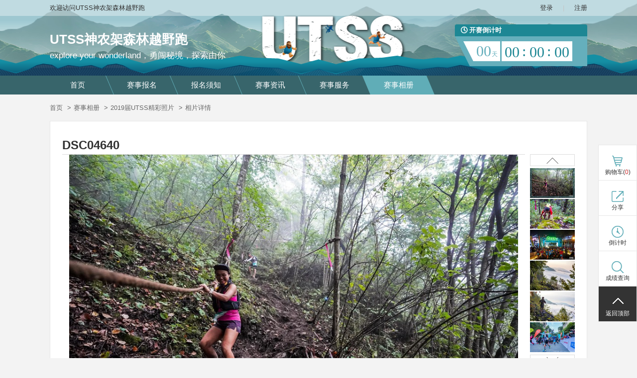

--- FILE ---
content_type: text/html;charset=UTF-8
request_url: http://utsschallenge.com/album/photo?id=2482814
body_size: 9425
content:






<!DOCTYPE html>
<!--[if IE 8]>
<html class="ie8 zh" lang="zh"> <![endif]-->
<!--[if gt IE 8]><!-->
<html class="zh" lang="zh">         <!--<![endif]-->
<head>
    <title>相片详情 - UTSS神农架森林越野跑 - explore your wonderland，勇闯秘境，探索由你</title>
    <meta charset="utf-8"/>
    <meta name="keywords" content="越野跑 越野赛 神农架 UTSS "/>
    <meta name="description" content=" 相片详情 UTSS神农架森林越野跑是华中最出名的越野赛事之一。"/>
    <meta name="renderer" content="webkit"/>
    <meta http-equiv="X-UA-Compatible" content="IE=edge,chrome=1"/>
    <meta name="app-context" content="6731,72252|0"/>
    <meta property="qc:admins" content="25112245276360242636"/>
    <meta property="wb:webmaster" content="952993e88206b50e"/>
    <link rel="shortcut icon" href="//file.saihuitong.com/6731/ico/0/196674f4b6b.ico" type="image/x-icon"/>
    <link rel="stylesheet" href="//st.saihuitong.com/gen/default/css/common.css?f63b4b2586406479"/>

    <link rel="stylesheet" id="_css_skin" href="//st.saihuitong.com/gen/default/css/theme2000029.css?f63b4b2586406479"/>

        <link rel="stylesheet" href="//st.saihuitong.com/gen/default/css/photo.css?f63b4b2586406479"/>




<style>
body {
        background-color: #f3f3f3;
    background-size: cover;
}
.u-header {
        background-image: url(http://img.saihuitong.com/6731/img/7412063/1966b96bd1f.png)!important;
    background-position: center bottom;
    background-repeat: no-repeat;
}

.sas-name {
        font-size: 26px!important;
        font-weight: bold!important;
}
.sas-name a {
    color: #ffffff!important;
}

    .hotline-style-1 {
       color: #ffffff!important;
    }
    .hotline-style-2 {
       color: #ffffff!important;
    }
    .hotline-style-3 {
       color: #ffffff!important;
    }
    .hotline-style-4 {
       color: #ffffff!important;
    }
.sas-slogan {
        color: #fcfcfc!important;
    max-width: 620px;
    overflow: hidden;
    white-space: nowrap;
    text-overflow: ellipsis;
}

.u-navbar a {
    font-size: 15px;
    font-family: Microsoft Yahei;
}
#jiathis_webchat:before {
    content: '';
    position: absolute;
    width: 34px;
    height: 34px;
    top: 158px;
    left: 50%;
    margin-left: -17px;
    background: url("//img.saihuitong.com/6731/logo/7412063/196674f4109.jpg?imageView2/2/w/34/h/34") no-repeat center;
}
</style>
<script>
    (function () {
        var headerBg = 'http://img.saihuitong.com/6731/img/7412063/1966b96bd1f.png';
        var theme = 2000029;

        var config = [{
            style: '',
            rules: [{
                selector: ['.nav-lv1  div.active', '.nav-lv1 > li:hover', '.nav-lv1 > .theme-bg-act2.active', '.nav-lv1 > li.active > div',
                    '.u-navbar .nav-lv1 > li:hover > div', '.u-navbar.nav-style-4 .nav-lv1 > li.active:after'],
                css: 'background-color: {style}!important;'
            },{
                selector: ['.u-navbar .nav-lv1 > li .active .arrow-left', '.u-navbar .nav-lv1 > li:hover .arrow-left'],
                css: 'border-color: {style} {style} transparent transparent'
            },{
                selector: ['.u-navbar .nav-lv1 > li .active .arrow-right', '.u-navbar .nav-lv1 > li:hover .arrow-right'],
                css: 'border-color: transparent transparent {style} {style}'
            }]
        }, {
            style: '',
            rules: [{
                selector: ['.nav-lv1 li:hover .menu1', '.nav-lv1 li.active .menu1'],
                css: 'color: {style}!important'
            },{
                selector: ['.nav-lv1 li:hover .arrow-down', '.nav-lv1 li.active .arrow-down'],
                css: 'border-color: {style} transparent!important'
            }]
        },{
            style: '',
            rules: [{
                selector: ['.u-navbar .nav-lv2', '.nav-lv2 a'],
                css: 'background-color: {style}'
            }]
        },{
            style: '',
            rules: [{
                selector: ['.nav-lv2  a:hover'],
                css: 'background-color: {style}!important'
            }]
        },{
            style: '',
            rules: [{
                selector: ['.nav-lv1 li', '.u-navbar.theme-bgcolor', '.nav-lv1 li > div'],
                css: 'background-color: {style}'
            },{
                selector: ['.u-navbar .arrow-left', '.u-navbar .arrow-out'],
                css: 'border-color: {style} {style} transparent transparent'
            },{
                selector: ['.u-navbar .arrow-right'],
                css: 'border-color: transparent transparent {style} {style}'
            }]
        },{
            style: '',
            rules: [{
                selector: ['.u-navbar .nav-lv1 > li > .menu1'],
                css: 'color: {style}'
            },{
                selector: ['.u-header .arrow-down', '.u-header .arrow-down.t heme'],
                css: 'border-color: {style} transparent'
            },{
                selector: ['.u-navbar.nav-style-7 .nav-lv1 > li:after', '.u-navbar.nav-style-7 .nav-lv1 > li:before'],
                css: 'background-color: {style}'
            }]
        }];

        var cssText = '';
        for (var i = 0; i < config.length; i++) {
            cssText += getCss(config[i]);
        }
        var _theme_index = -1,
                specialTheme = [16,17,18,19,20,22];
        for (var i = 0; i < specialTheme.length; i++) {
            if(theme == specialTheme[i]) {
                _theme_index = i;
                break;
            }
        }
        if (!headerBg && _theme_index == -1) {
            cssText += '.u-header .u-top{ background:#eee}'
        }

        document.write('<style>'+cssText+'</style>');

        function getCss(cfg) {
            var rules = '';
            if (cfg.style) {
                for (var i = 0, l = cfg.rules.length; i < l; i++) {
                    var rule = cfg.rules[i];
                    rules += rule.selector.join(',') + '{' + rule.css.replace(/\{style}/g, cfg.style) +'}\n';
                }
            }
            return rules;
        }
    })();

</script>
    <!--[if lt IE 9]>
    <script src="//st.saihuitong.com/assets/js/lib/html5.js"></script>
    <![endif]-->
    <script>
        var $CONFIG = {};
        $CONFIG.version = 'f63b4b2586406479';
        $CONFIG.page = 'photo';
        $CONFIG.title = '相片详情';
        $CONFIG.QRCode = '//img.saihuitong.com/6731/qrcode/photo/199eade6e5c.jpg';
        $CONFIG.grade =1;
        $CONFIG.payable = "Y";
        $CONFIG.siteBg = '';
        $CONFIG.skin = 1;
        $CONFIG.lastUpdateTime = 1752576223285;
        $CONFIG.streamShow = 'false';
        $CONFIG.requestCount = 661476;
        $CONFIG.userCount = 300906;
        $CONFIG.sharePic = "http://img.saihuitong.com/6731/albumimg/7412063/186a021bbcd.jpg";
        $CONFIG.logo = "//img.saihuitong.com/6731/logo/7412063/196674f4109.jpg";
        $CONFIG.lang = 'zh';
        $CONFIG.langName = 'album';
        $CONFIG.userCartSupport = true;
        $CONFIG.iconPrefix = 'icon';
        $CONFIG.currencyBits = 2;
        $CONFIG.jsSpiderPic = "http://img.saihuitong.com/6731/albumimg/7412063/186a021bbcd.jpg";
        location.cdn = '//st.saihuitong.com';
        location.src = '//st.saihuitong.com/gen/default';
        location.res = '//st.saihuitong.com/res/default';
        location.assets = '//st.saihuitong.com/assets';
        $CONFIG.navFix = true;
        $CONFIG.alreadyLogin = false;
    </script>
    <script></script>
</head>
<body>

    <div style="width: 0;height: 0;overflow: hidden;">
        <img src="http://img.saihuitong.com/6731/albumimg/7412063/186a021bbcd.jpg" class="js-spider-picture">
    </div>
<div id="header-DIY">

</div>


<div class="u-header u-wrap">

        <div class="u-top" id="j-top-color">
            <div class="u-box">
                <div class="wel ovl fl">欢迎访问UTSS神农架森林越野跑</div>

                <div class="site-phone theme-before icon icon-phone fl ovl hotline-data">
                客服热线:
                    <span class="j-phone-number"></span>
                    <span class="hotline-startTime"></span>-<span class="hotline-endTime"></span>

                </div>

                <div class="top-link fr" id="j-nav-link">
                        <a href="javascript:;" useronly>登录</a><span>|</span>
                        <a href="/register">注册</a>
                </div>

            </div>
        </div>

    <div class="u-box header-main">

        <h1 class="sas-name" >
            <a href="/">UTSS神农架森林越野跑</a>
        </h1>

            <h2 class="f17 theme-color sas-slogan">explore your wonderland，勇闯秘境，探索由你</h2>

        <input type="hidden" id="ssid" value="6731">
    <a href="javascript:;" target="_self"
       id="sas-countdown" class="u-countdown default-a u-countdown-6"
       ms-controller="countdown" data-time="1757714400"
       data-update="1745555837.151">

                <h4 class="theme2-bgcolor">
                    <i class=" icon icon-clock"></i>
                开赛倒计时
                </h4>

                <div class="time-wrap theme2-bgcolor2">
                <span class="square theme2-color2">
                    <em ms-text="format(day)"></em>
                    <sub>天</sub>
                </span>
                    <span class="square theme2-color">
                    <em ms-text="format(hour)"></em>
                    <em class="colon">:</em>
                    <em ms-text="format(minute)"></em>
                    <em class="colon">:</em>
                    <em ms-text="format(second)"></em>
                </span>
                </div>
    </a>
    </div>

            <div class="u-navbar j-navbar nav-style-2 theme-bgcolor" id="topNavbar">
                <ul class="nav-lv1">
                    <li class="bg theme-bgcolor2"></li>
                    <li>
                        <div class="theme-bghover theme-bg-act2 theme-bgcolor ">
                            <a href="/" nofollow class="menu1">首页</a>
                            <i class="arrow-right"></i>
                        </div>
                    </li>

                            <li>
                                <div class="theme-bghover theme-bg-act2 theme-bgcolor ">
                                    <a 
                                       data-type="ACTIVITY1" class="menu1"
                                       href="/events?mid=72249">赛事报名
                                    </a>
                                    <i class="arrow-left"></i>
                                    <i class="arrow-right"></i>
                                </div>
                            </li>

                            <li>
                                <div class="theme-bghover theme-bg-act2 theme-bgcolor ">
                                    <a 
                                       data-type="ACTION0" class="menu1"
                                       href="javascript:void(0);">报名须知
                                    </a>
                                    <i class="arrow-left"></i>
                                    <i class="arrow-right"></i>
                                </div>
                            </li>

                            <li>
                                <div class="theme-bghover theme-bg-act2 theme-bgcolor ">
                                    <a 
                                       data-type="ACTION0" class="menu1"
                                       href="javascript:void(0);">赛事资讯
                                    </a>
                                    <i class="arrow-left"></i>
                                    <i class="arrow-right"></i>
                                </div>
                            </li>

                            <li>
                                <div class="theme-bghover theme-bg-act2 theme-bgcolor ">
                                    <a 
                                       data-type="ACTION0" class="menu1"
                                       href="javascript:void(0);">赛事服务
                                    </a>
                                    <i class="arrow-left"></i>
                                    <i class="arrow-right"></i>
                                </div>
                            </li>

                            <li>
                                <div class="theme-bghover theme-bg-act2 theme-bgcolor active">
                                    <a 
                                       data-type="ALBUM1" class="menu1"
                                       href="/albums?mid=72252">赛事相册
                                    </a>
                                    <i class="arrow-left"></i>
                                    <i class="arrow-right"></i>
                                </div>
                            </li>
                </ul>
            </div>

</div>

    <div class="container" >
        <ol class="breadcrumb ">
            <li><a href="/">首页</a></li>
                    <li>
                        <a href="/albums?mid=72252">赛事相册</a>
                    </li>
        <li><a href="/album/photos?id=27407">2019届UTSS精彩照片</a></li>
                <li class="active">相片详情</li>
        </ol>
    </div>

<input type="hidden" id="albumId" value="27407"/>
<input type="hidden" id="listType" value="A"/>
<div class="container container-default framework layout-S " id="layout-S">
    <div class="frame-right main-container">
        <div class="container container-dense ">
        <div class="header">
                <h1 class="text-ellipsis album-header-h1" id="SocialShareTitle">DSC04640</h1>
        </div>
        <div class="body">
        <div class="pic-detail">
            <div class="view-pic clear">
                <div class="thumb-wrap fr">
                    <div class="prev theme-border-hov up">
                        <s></s><i></i>
                    </div>
                    <div class="next theme-border-hov down">
                        <s></s><i></i>
                    </div>
                    <div class="thumb-box">
                        <ul>
                                    <li><div class="border theme-border"></div><img src="http://img.saihuitong.com/6731/albumimg/7412063/186a0296763.jpg-cw180h120" data-title="WechatIMG899" data-username="anki" data-userid="7412063" data-avatar="http://st.saihuitong.com/res/img/avatars/system/8_ava044.jpg" data-viewnum="1097" data-countnum="0"  detail-src="http://img.saihuitong.com/6731/albumimg/7412063/186a0296763.jpg-w960" data-time="1677724311866"  data-id="2482836"></li>
                                    <li><div class="border theme-border"></div><img src="http://img.saihuitong.com/6731/albumimg/7412063/186a029308f.jpg-cw180h120" data-title="WechatIMG898" data-username="anki" data-userid="7412063" data-avatar="http://st.saihuitong.com/res/img/avatars/system/8_ava044.jpg" data-viewnum="1165" data-countnum="0"  detail-src="http://img.saihuitong.com/6731/albumimg/7412063/186a029308f.jpg-w960" data-time="1677724298375"  data-id="2482835"></li>
                                    <li><div class="border theme-border"></div><img src="http://img.saihuitong.com/6731/albumimg/7412063/186a028ed27.jpg-cw180h120" data-title="WechatIMG897" data-username="anki" data-userid="7412063" data-avatar="http://st.saihuitong.com/res/img/avatars/system/8_ava044.jpg" data-viewnum="1387" data-countnum="0"  detail-src="http://img.saihuitong.com/6731/albumimg/7412063/186a028ed27.jpg-w960" data-time="1677724280958"  data-id="2482834"></li>
                                    <li><div class="border theme-border"></div><img src="http://img.saihuitong.com/6731/albumimg/7412063/186a0289686.jpg-cw180h120" data-title="WechatIMG896" data-username="anki" data-userid="7412063" data-avatar="http://st.saihuitong.com/res/img/avatars/system/8_ava044.jpg" data-viewnum="1121" data-countnum="0"  detail-src="http://img.saihuitong.com/6731/albumimg/7412063/186a0289686.jpg-w960" data-time="1677724257568"  data-id="2482833"></li>
                                    <li><div class="border theme-border"></div><img src="http://img.saihuitong.com/6731/albumimg/7412063/186a027fc13.jpg-cw180h120" data-title="WechatIMG895" data-username="anki" data-userid="7412063" data-avatar="http://st.saihuitong.com/res/img/avatars/system/8_ava044.jpg" data-viewnum="1255" data-countnum="0"  detail-src="http://img.saihuitong.com/6731/albumimg/7412063/186a027fc13.jpg-w960" data-time="1677724219337"  data-id="2482832"></li>
                                    <li><div class="border theme-border"></div><img src="http://img.saihuitong.com/6731/albumimg/7412063/186a027b80f.jpg-cw180h120" data-title="WechatIMG894" data-username="anki" data-userid="7412063" data-avatar="http://st.saihuitong.com/res/img/avatars/system/8_ava044.jpg" data-viewnum="1143" data-countnum="0"  detail-src="http://img.saihuitong.com/6731/albumimg/7412063/186a027b80f.jpg-w960" data-time="1677724201515"  data-id="2482831"></li>
                                    <li><div class="border theme-border"></div><img src="http://img.saihuitong.com/6731/albumimg/7412063/186a02773e5.jpg-cw180h120" data-title="WechatIMG893" data-username="anki" data-userid="7412063" data-avatar="http://st.saihuitong.com/res/img/avatars/system/8_ava044.jpg" data-viewnum="1285" data-countnum="0"  detail-src="http://img.saihuitong.com/6731/albumimg/7412063/186a02773e5.jpg-w960" data-time="1677724183421"  data-id="2482830"></li>
                                    <li><div class="border theme-border"></div><img src="http://img.saihuitong.com/6731/albumimg/7412063/186a0272040.jpg-cw180h120" data-title="WechatIMG892" data-username="anki" data-userid="7412063" data-avatar="http://st.saihuitong.com/res/img/avatars/system/8_ava044.jpg" data-viewnum="997" data-countnum="0"  detail-src="http://img.saihuitong.com/6731/albumimg/7412063/186a0272040.jpg-w960" data-time="1677724162083"  data-id="2482829"></li>
                                    <li><div class="border theme-border"></div><img src="http://img.saihuitong.com/6731/albumimg/7412063/186a026d818.jpg-cw180h120" data-title="WechatIMG891" data-username="anki" data-userid="7412063" data-avatar="http://st.saihuitong.com/res/img/avatars/system/8_ava044.jpg" data-viewnum="1045" data-countnum="0"  detail-src="http://img.saihuitong.com/6731/albumimg/7412063/186a026d818.jpg-w960" data-time="1677724144112"  data-id="2482828"></li>
                                    <li><div class="border theme-border"></div><img src="http://img.saihuitong.com/6731/albumimg/7412063/186a0269909.jpg-cw180h120" data-title="WechatIMG888" data-username="anki" data-userid="7412063" data-avatar="http://st.saihuitong.com/res/img/avatars/system/8_ava044.jpg" data-viewnum="1186" data-countnum="0"  detail-src="http://img.saihuitong.com/6731/albumimg/7412063/186a0269909.jpg-w960" data-time="1677724127864"  data-id="2482827"></li>
                                    <li><div class="border theme-border"></div><img src="http://img.saihuitong.com/6731/albumimg/7412063/186a026628f.jpg-cw180h120" data-title="WechatIMG887" data-username="anki" data-userid="7412063" data-avatar="http://st.saihuitong.com/res/img/avatars/system/8_ava044.jpg" data-viewnum="1168" data-countnum="0"  detail-src="http://img.saihuitong.com/6731/albumimg/7412063/186a026628f.jpg-w960" data-time="1677724113988"  data-id="2482826"></li>
                                    <li><div class="border theme-border"></div><img src="http://img.saihuitong.com/6731/albumimg/7412063/186a02612f6.jpg-cw180h120" data-title="WechatIMG886" data-username="anki" data-userid="7412063" data-avatar="http://st.saihuitong.com/res/img/avatars/system/8_ava044.jpg" data-viewnum="1108" data-countnum="0"  detail-src="http://img.saihuitong.com/6731/albumimg/7412063/186a02612f6.jpg-w960" data-time="1677724093506"  data-id="2482825"></li>
                                    <li><div class="border theme-border"></div><img src="http://img.saihuitong.com/6731/albumimg/7412063/186a0255ed6.jpg-cw180h120" data-title="WechatIMG884" data-username="anki" data-userid="7412063" data-avatar="http://st.saihuitong.com/res/img/avatars/system/8_ava044.jpg" data-viewnum="1257" data-countnum="0"  detail-src="http://img.saihuitong.com/6731/albumimg/7412063/186a0255ed6.jpg-w960" data-time="1677724046238"  data-id="2482823"></li>
                                    <li><div class="border theme-border"></div><img src="http://img.saihuitong.com/6731/albumimg/7412063/186a024efa8.jpg-cw180h120" data-title="WechatIMG883" data-username="anki" data-userid="7412063" data-avatar="http://st.saihuitong.com/res/img/avatars/system/8_ava044.jpg" data-viewnum="1127" data-countnum="0"  detail-src="http://img.saihuitong.com/6731/albumimg/7412063/186a024efa8.jpg-w960" data-time="1677724018047"  data-id="2482822"></li>
                                    <li><div class="border theme-border"></div><img src="http://img.saihuitong.com/6731/albumimg/7412063/186a02494d3.jpg-cw180h120" data-title="WechatIMG882" data-username="anki" data-userid="7412063" data-avatar="http://st.saihuitong.com/res/img/avatars/system/8_ava044.jpg" data-viewnum="1102" data-countnum="0"  detail-src="http://img.saihuitong.com/6731/albumimg/7412063/186a02494d3.jpg-w960" data-time="1677723994723"  data-id="2482821"></li>
                                    <li><div class="border theme-border"></div><img src="http://img.saihuitong.com/6731/albumimg/7412063/186a023fdbf.jpg-cw180h120" data-title="WechatIMG881" data-username="anki" data-userid="7412063" data-avatar="http://st.saihuitong.com/res/img/avatars/system/8_ava044.jpg" data-viewnum="1156" data-countnum="0"  detail-src="http://img.saihuitong.com/6731/albumimg/7412063/186a023fdbf.jpg-w960" data-time="1677723956052"  data-id="2482820"></li>
                                    <li><div class="border theme-border"></div><img src="http://img.saihuitong.com/6731/albumimg/7412063/186a0233142.jpg-cw180h120" data-title="WechatIMG880" data-username="anki" data-userid="7412063" data-avatar="http://st.saihuitong.com/res/img/avatars/system/8_ava044.jpg" data-viewnum="1323" data-countnum="0"  detail-src="http://img.saihuitong.com/6731/albumimg/7412063/186a0233142.jpg-w960" data-time="1677723903721"  data-id="2482819"></li>
                                    <li><div class="border theme-border"></div><img src="http://img.saihuitong.com/6731/albumimg/7412063/186a022bf0e.jpg-cw180h120" data-title="WechatIMG878" data-username="anki" data-userid="7412063" data-avatar="http://st.saihuitong.com/res/img/avatars/system/8_ava044.jpg" data-viewnum="1076" data-countnum="0"  detail-src="http://img.saihuitong.com/6731/albumimg/7412063/186a022bf0e.jpg-w960" data-time="1677723875105"  data-id="2482818"></li>
                                    <li><div class="border theme-border"></div><img src="http://img.saihuitong.com/6731/albumimg/7412063/186a02289b2.jpg-cw180h120" data-title="WechatIMG877" data-username="anki" data-userid="7412063" data-avatar="http://st.saihuitong.com/res/img/avatars/system/8_ava044.jpg" data-viewnum="1043" data-countnum="0"  detail-src="http://img.saihuitong.com/6731/albumimg/7412063/186a02289b2.jpg-w960" data-time="1677723862213"  data-id="2482817"></li>
                                    <li><div class="border theme-border"></div><img src="http://img.saihuitong.com/6731/albumimg/7412063/186a0225414.jpg-cw180h120" data-title="WechatIMG875" data-username="anki" data-userid="7412063" data-avatar="http://st.saihuitong.com/res/img/avatars/system/8_ava044.jpg" data-viewnum="1089" data-countnum="0"  detail-src="http://img.saihuitong.com/6731/albumimg/7412063/186a0225414.jpg-w960" data-time="1677723848565"  data-id="2482816"></li>
                                    <li><div class="border theme-border"></div><img src="http://img.saihuitong.com/6731/albumimg/7412063/186a0220a92.jpg-cw180h120" data-title="IMG_4931-13" data-username="anki" data-userid="7412063" data-avatar="http://st.saihuitong.com/res/img/avatars/system/8_ava044.jpg" data-viewnum="1306" data-countnum="0"  detail-src="http://img.saihuitong.com/6731/albumimg/7412063/186a0220a92.jpg-w960" data-time="1677723829101"  data-id="2482815"></li>
                                    <li><div class="border theme-border"></div><img src="http://img.saihuitong.com/6731/albumimg/7412063/186a021bbcd.jpg-cw180h120" data-title="DSC04640" data-username="anki" data-userid="7412063" data-avatar="http://st.saihuitong.com/res/img/avatars/system/8_ava044.jpg" data-viewnum="1058" data-countnum="0"  detail-src="http://img.saihuitong.com/6731/albumimg/7412063/186a021bbcd.jpg-w960" data-time="1677723808441"  data-id="2482814"></li>
                                    <li><div class="border theme-border"></div><img src="http://img.saihuitong.com/6731/albumimg/7412063/186a0210432.jpg-cw180h120" data-title="DSC04136" data-username="anki" data-userid="7412063" data-avatar="http://st.saihuitong.com/res/img/avatars/system/8_ava044.jpg" data-viewnum="1202" data-countnum="0"  detail-src="http://img.saihuitong.com/6731/albumimg/7412063/186a0210432.jpg-w960" data-time="1677723761894"  data-id="2482813"></li>
                                    <li><div class="border theme-border"></div><img src="http://img.saihuitong.com/6731/albumimg/7412063/186a020887e.jpg-cw180h120" data-title="DSC03313" data-username="anki" data-userid="7412063" data-avatar="http://st.saihuitong.com/res/img/avatars/system/8_ava044.jpg" data-viewnum="1070" data-countnum="0"  detail-src="http://img.saihuitong.com/6731/albumimg/7412063/186a020887e.jpg-w960" data-time="1677723730201"  data-id="2482812"></li>
                                    <li><div class="border theme-border"></div><img src="http://img.saihuitong.com/6731/albumimg/7412063/186a0200513.jpg-cw180h120" data-title="DSC03169" data-username="anki" data-userid="7412063" data-avatar="http://st.saihuitong.com/res/img/avatars/system/8_ava044.jpg" data-viewnum="1188" data-countnum="0"  detail-src="http://img.saihuitong.com/6731/albumimg/7412063/186a0200513.jpg-w960" data-time="1677723696473"  data-id="2482811"></li>
                                    <li><div class="border theme-border"></div><img src="http://img.saihuitong.com/6731/albumimg/7412063/186a01f7837.jpg-cw180h120" data-title="DSC02851" data-username="anki" data-userid="7412063" data-avatar="http://st.saihuitong.com/res/img/avatars/system/8_ava044.jpg" data-viewnum="1061" data-countnum="0"  detail-src="http://img.saihuitong.com/6731/albumimg/7412063/186a01f7837.jpg-w960" data-time="1677723660698"  data-id="2482810"></li>
                                    <li><div class="border theme-border"></div><img src="http://img.saihuitong.com/6731/albumimg/7412063/186a01ef3b0.jpg-cw180h120" data-title="18584236" data-username="anki" data-userid="7412063" data-avatar="http://st.saihuitong.com/res/img/avatars/system/8_ava044.jpg" data-viewnum="1064" data-countnum="0"  detail-src="http://img.saihuitong.com/6731/albumimg/7412063/186a01ef3b0.jpg-w960" data-time="1677723625394"  data-id="2482809"></li>
                                    <li><div class="border theme-border"></div><img src="http://img.saihuitong.com/6731/albumimg/7412063/186a01ea2ab.jpg-cw180h120" data-title="498A0813" data-username="anki" data-userid="7412063" data-avatar="http://st.saihuitong.com/res/img/avatars/system/8_ava044.jpg" data-viewnum="1322" data-countnum="0"  detail-src="http://img.saihuitong.com/6731/albumimg/7412063/186a01ea2ab.jpg-w960" data-time="1677723603618"  data-id="2482808"></li>
                                    <li><div class="border theme-border"></div><img src="http://img.saihuitong.com/6731/albumimg/7412063/186a01da6ac.jpg-cw180h120" data-title="5E30E5FCC74506751D5860C0EF85C22B" data-username="anki" data-userid="7412063" data-avatar="http://st.saihuitong.com/res/img/avatars/system/8_ava044.jpg" data-viewnum="1074" data-countnum="0"  detail-src="http://img.saihuitong.com/6731/albumimg/7412063/186a01da6ac.jpg-w960" data-time="1677723538638"  data-id="2482807"></li>
                                    <li><div class="border theme-border"></div><img src="http://img.saihuitong.com/6731/albumimg/7412063/186a01c2ba7.jpg-cw180h120" data-title="1Z1A3564-2的副本" data-username="anki" data-userid="7412063" data-avatar="http://st.saihuitong.com/res/img/avatars/system/8_ava044.jpg" data-viewnum="1202" data-countnum="0"  detail-src="http://img.saihuitong.com/6731/albumimg/7412063/186a01c2ba7.jpg-w960" data-time="1677723444623"  data-id="2482806"></li>
                                    <li><div class="border theme-border"></div><img src="http://img.saihuitong.com/6731/albumimg/7412063/186a01bceea.jpg-cw180h120" data-title="1Z1A2997的副本" data-username="anki" data-userid="7412063" data-avatar="http://st.saihuitong.com/res/img/avatars/system/8_ava044.jpg" data-viewnum="1157" data-countnum="0"  detail-src="http://img.saihuitong.com/6731/albumimg/7412063/186a01bceea.jpg-w960" data-time="1677723419987"  data-id="2482805"></li>
                        </ul>
                    </div>
                </div>

                <div class="big">
                    <div class="big-wrap">
                        <img src="[data-uri]" data-src="http://img.saihuitong.com/6731/albumimg/7412063/186a021bbcd.jpg-w960"
                             alt="DSC04640" data-id="2482814" id="SocialShareImage">
                    </div>
                    <div class="prev sp"></div>
                    <div class="next sp"></div>
                </div>

            </div>

            <div class="user-data c9">
                <a href="/user?id=7412063">
                    <img src="[data-uri]" data-src="http://st.saihuitong.com/res/img/avatars/system/8_ava044.jpg" alt="头像" class="avatar" role="avatar">
                    <span class="username">anki</span>
                </a>

                <span class="date">|　2023-03-02 10:23</span>
                <span class="view-num sp">1058</span>
                <span class="reply-num sp">0</span>
                <a href="http://img.saihuitong.com/6731/albumimg/7412063/186a021bbcd.jpg" download target="_blank" id="downloadLink"><i class="icon icon-download"></i>下载原图</a>
<span class="share">
    <span class="fl">分享到:</span>
    <a href="javascript:SocialShare('QQ');" class="cqq sp"></a>
    <a href="javascript:SocialShare('Weibo');" class="sina sp"></a>
    <a href="javascript:SocialShare('Weixin');" class="wx sp"></a>
    <a href="javascript:SocialShare('Alipay');" class="zfb sp"></a>
    <a href="javascript:SocialShare('Qzone');" class="qzone sp"></a>
</span>            </div>

            <div class="panel panel-plain" id="reviewSection">
                <div class="panel-header"><h2>网友评论</h2></div>
                <div class="panel-body" id="comments-container">
                    <div class="empty-holder" id="comment-loading">正在加载评论数据...</div>
                    <div id="error-msg"></div>
                    <ul id="comment-list"></ul>
                    <ul class="pagination" id="comment-paginator"></ul>
                        <div class="x-media">
                            <div class="media-left">
                                    <a href="javascript:;"><img src="//st.saihuitong.com/assets/img/avatars/default.jpg" class="ava30" role="avatar"/></a>
                            </div>
                            <div class="media-main">
                                    <div class="u-editor">
评论请先<a class="j-link-user" href="javascript:" useronly>登录</a>，或<a href="/register">注册</a>
                                    </div>
                                <div class="media-footer">
                                    <button class="btn btn-primary" disabled
                                            id="add-comment-btn">发表评论</button>
                                    <span class="help-inline">Ctrl + Enter可以快速发布</span>
                                </div>
                            </div>
                        </div>
                </div>
            </div>

            <div class="panel panel-plain">
                <div class="panel-header"><h2>精彩相片推荐</h2></div>
                <div class="panel-body">
                    <ul class="list-horizontal" style="margin-left: -6px;">
                            <li class="img-item">
                                <a href="/album/photo?id=2482808">
                                    <img src="[data-uri]" data-src="http://img.saihuitong.com/6731/albumimg/7412063/186a01ea2ab.jpg-cw180h120"  alt="498A0813">
                                </a>
                                <div class="overlay text-ellipsis">498A0813</div>
                            </li>
                            <li class="img-item">
                                <a href="/album/photo?id=2482805">
                                    <img src="[data-uri]" data-src="http://img.saihuitong.com/6731/albumimg/7412063/186a01bceea.jpg-cw180h120"  alt="1Z1A2997的副本">
                                </a>
                                <div class="overlay text-ellipsis">1Z1A2997的副本</div>
                            </li>
                            <li class="img-item">
                                <a href="/album/photo?id=2482834">
                                    <img src="[data-uri]" data-src="http://img.saihuitong.com/6731/albumimg/7412063/186a028ed27.jpg-cw180h120"  alt="WechatIMG897">
                                </a>
                                <div class="overlay text-ellipsis">WechatIMG897</div>
                            </li>
                            <li class="img-item">
                                <a href="/album/photo?id=2482832">
                                    <img src="[data-uri]" data-src="http://img.saihuitong.com/6731/albumimg/7412063/186a027fc13.jpg-cw180h120"  alt="WechatIMG895">
                                </a>
                                <div class="overlay text-ellipsis">WechatIMG895</div>
                            </li>
                    </ul>
                </div>
            </div>
        </div>
    </div>
        </div>
    </div>
</div>


        <div class="col4 u-mode u-box">
            <div class="mode-title ch-left">
                <div class="ch ">相关推荐</div>
            </div>
            <ul class="clear" id="bottomRecommendSection">
                    <li>
                        <a href="/event?id=763243&mid=72249" class="img-box" >
                        <img src="[data-uri]" data-src="http://img.saihuitong.com/6731/img/7412063/sht/19a916fb8b4a807.png-cw300h200" alt="">
                        <div class="cover">
                            <div class="state">
                            活动已结束
                                <span class="bl blr"></span><span class="br blr"></span><span
                                    class="bt btb"></span><span class="bb btb"></span>
                            </div>
                            <div class="cover-bg"></div>
                        </div>
                    </a>
                            <a href="/event?id=763243&mid=72249" title="安踏C跑团·2025广马官方训练营"
                                   class="title theme-color-hov c3" >安踏C跑团·2025广马官方训练营</a>
                        <div class="data-line ovl">
                        </div>
                        <div class="theme2-color data-line f18">
                                    ¥999

                        </div>
                    </li>
                    <li>
                        <a href="/event?id=721086&mid=72249" class="img-box" >
                        <img src="[data-uri]" data-src="http://img.saihuitong.com/6731/img/7412063/1966bf92ea0.png-cw300h200" alt="">
                        <div class="cover">
                            <div class="state">
                            活动已结束
                                <span class="bl blr"></span><span class="br blr"></span><span
                                    class="bt btb"></span><span class="bb btb"></span>
                            </div>
                            <div class="cover-bg"></div>
                        </div>
                    </a>
                            <a href="/event?id=721086&mid=72249" title="2025 UTSS 赞助商 神农架森林越野跑"
                                   class="title theme-color-hov c3" >2025 UTSS 赞助商 神农架森林越野跑</a>
                        <div class="data-line ovl">
                        </div>
                        <div class="theme2-color data-line f18">
                                    ¥559

                        </div>
                    </li>
                    <li>
                        <a href="/event?id=717054&mid=72249" class="img-box" >
                        <img src="[data-uri]" data-src="http://img.saihuitong.com/6731/img/7412063/1985a9d19ba.jpg-cw300h200" alt="">
                        <div class="cover">
                            <div class="state">
                            活动已结束
                                <span class="bl blr"></span><span class="br blr"></span><span
                                    class="bt btb"></span><span class="bb btb"></span>
                            </div>
                            <div class="cover-bg"></div>
                        </div>
                    </a>
                            <a href="/event?id=717054&mid=72249" title="2025 UTSS 小野人秘境奇遇记"
                                   class="title theme-color-hov c3" >2025 UTSS 小野人秘境奇遇记</a>
                        <div class="data-line ovl">
                        </div>
                        <div class="theme2-color data-line f18">
                                    ¥399

                        </div>
                    </li>
                    <li>
                        <a href="/event?id=692284&mid=72249" class="img-box" >
                        <img src="[data-uri]" data-src="http://img.saihuitong.com/6731/img/7412063/1966bf92ea0.png-cw300h200" alt="">
                        <div class="cover">
                            <div class="state">
                            活动已结束
                                <span class="bl blr"></span><span class="br blr"></span><span
                                    class="bt btb"></span><span class="bb btb"></span>
                            </div>
                            <div class="cover-bg"></div>
                        </div>
                    </a>
                            <a href="/event?id=692284&mid=72249" title="2025 UTSS 神农架森林越野跑"
                                   class="title theme-color-hov c3" >2025 UTSS 神农架森林越野跑</a>
                        <div class="data-line ovl">
                        </div>
                        <div class="theme2-color data-line f18">
                                    ¥559

                        </div>
                    </li>
            </ul>
        </div>


<div class="footer u-wrap  nopadding">
        <br/>
&copy;广州晋洋洋体育有限公司版权所有&nbsp&nbsp<a href="http://beian.miit.gov.cn" target="_blank" style="color:#FFF">粤ICP备17039159号</a><br/>
<a href="http://www.saihuitong.com" target="_blank" style="color:#FFF">技术支持：赛会通</a><br/>
<br/>
</div>

<ul id="func-nav" ms-controller="sidebar">
        <li class="sub-li" id="shopping-cart" ms-controller="sidebar-cart">
            <a href="/user/cart"
                 useronly
               class="shopping-cart theme-before theme-bghover icon icon-gouwuche"
               ms-mouseenter="hideSucAddMsg"
               ms-mouseenter-1="refreshDataModel"
               ms-mouseenter-2="fixCartHoverPosition">购物车(<span
                    class="cartCount" ms-text="totalNum"></span>)</a>

            <div class="shopping-wrap-t list-wrap" ms-if="totalNum>0&&!SucAddMsg" ms-class-hideSidebar="SucAddMsg">
                <s></s><i></i>
                <div class="shopping-list">
                    <div class="scroll-wrap">
                        <ul class="scroll-content">
                            <li ms-repeat="cartItems" class="clearfix">
                                <a ms-attr-href="cartUrl(el)" class="clearfix linkWrap">
                                    <img ms-src="el.itemCover" class="cart-img">
                                    <div class="cart-middle">
                                        <p>{{el.itemTitle}}</p>
                                        <p class="cart-batch" ms-if-loop="el.itemType==65">
                                            {{el.itemStyleClassTitle}}</p>
                                        <p class="cart-batch" ms-if-loop="el.itemType==5">
                                            {{el.itemStyleClassTitle}} {{el.itemStyleClass2Titles}}</p>
                                    </div>
                                </a>
                                <span class="itemCount">x{{el.itemCount}}</span>
                                <div class="cart-right">
                                    <span><strong>{{el.totalPrice|currency}}</strong></span>
                                    <br/>
                                    <button class="del-cart" ms-data-id="el.id"
                                            ms-click="delCartModel()">删除</button>
                                </div>
                            </li>


                        </ul>
                        <div class="scroll-bar">
                            <div class="scroll-side">
                            </div>
                        </div>
                    </div>

                    <div class="cart-foot clearfix"><span class="cart-sum">共&ensp;<strong ms-text="totalNum"></strong>&ensp;件
</span><span
                            class="cart-total">共计<strong>{{totalPrice|currency}}</strong></span><a
                            href="/user/cart"
                            class="theme-bgcolor goCart">去购物车</a>
                    </div>
                </div>
            </div>

            <div class="shopping-wrap-f list-wrap" ms-if="totalNum<=0&&!SucAddMsg" ms-class-hideSidebar="SucAddMsg">
                <s></s><i></i>
                <div class="empty-cart">
                    <div ms-visible="!isLoad" ms-if="!isGuest">
                        <span class="cart-icon"></span><span class="cart-text">您的购物车空空如也，赶紧<b><a href="/goshopping">去选购</a></b>吧。
</span>
                    </div>
                    <div ms-if="isGuest">
                        <span class="cart-icon"></span><span class="cart-text">您尚未登录，<b><a href="/user/cart"  useronly>请登录。</a></b>
</span>
                    </div>
                    <div class="load-msg" ms-if="isLoad" >
                    购物车正在加载中...
                    </div>
                </div>

            </div>
            <div class="shopping-wrap-s suc-ms-wrapper">
                <s></s><i></i>
                <div class="suc-ms">
                    <div>
                        <dl>
                            <dt>成功加入购物车!</dt>
                            <dd><span ms-if="productNum==0">
    当前您的购物车中包含<span class="cart-num" ms-text="activityNum"></span>个活动订单。
</span>
<span ms-if="activityNum&&productNum">
当前您的购物车中包含<span class="cart-num" ms-text="productNum"></span>件商品，<span
        class="cart-num" ms-text="activityNum"></span>个活动订单。
</span>
<span ms-if="activityNum==0">
    当前您的购物车中包含<span class="cart-num" ms-text="productNum"></span>件商品。
</span>

                            </dd>
                        </dl>
                        <span class="close-cart" ms-click="hideSucAddMsg"></span>
                    </div>
                    <div class="cart-foot">
                        <a class="theme-bgcolor" ms-click="hideSucAddMsg">继续浏览</a>
                        <a class="theme-bgcolor" href="/user/cart">去购物车</a>
                    </div>
                </div>
            </div>
        </li>
    <li data-init="0" id="wx-server" ms-if="wechatCustomers.size() > 0" class="sub-li">
        <a href="javascript:;" class="wx theme-before theme-bghover icon icon-weixin">微信咨询</a>
        <div class="server-wrap list-wrap"
             ms-css-width="{{wechatCustomers.size()*180+1}}px" ms-css-right="-{{wechatCustomers.size()*180+21}}px">
            <s></s><i></i>
            <ul class="wx-list">
                <li ms-attr-title="el.name" ms-repeat="wechatCustomers">
                    <div class="wx-title theme-color ovl" ms-text="el.name"></div>
                    <div class="wx-img-wrap">
                        <img ms-attr-data-src="{{el.contactInformation}}-w200h300">
                    </div>
                </li>
            </ul>
        </div>
    </li>
    <li ms-if="QQCustomers.size() > 0" class="sub-li">
        <a href="javascript:" class="qq-server theme-before theme-bghover icon icon-qq">QQ 咨询</a>
        <div class="server-wrap list-wrap"
             ms-css-width="{{QQCustomers.size()*71+1}}px" ms-css-right="-{{QQCustomers.size()*71+21}}px">
            <s></s><i></i>
            <ul class="qq-list">
                <li ms-attr-title="el.name" ms-repeat="QQCustomers">
                    <a ms-href="//wpa.qq.com/msgrd?v=3&uin={{el.contactInformation}}&site=qq&menu=yes"
                       target="_blank"
                       class="ovl sp" ms-text="el.name"></a>
                </li>
            </ul>
        </div>
    </li>
    <li ms-if="phoneCustomers.size() > 0" class="sub-li">
        <a href="javascript:;" class="mobile theme-before theme-bghover icon icon-phone">客服热线</a>
        <div class="mobile-wrap list-wrap">
            <s></s><i></i>
            <ul class="mobile-list">
                <li ms-repeat="phoneCustomers">
                    <span class="f16 theme-color" ms-text="el.contactInformation"></span>({{el.name}})
                </li>
            </ul>
        </div>
    </li>
    <li class="sub-li">
        <a href="javascript:;" class="share icon icon-externallink theme-before theme-bghover">分享</a>
        <div class="share-wrap list-wrap">
            <s></s><i></i>
            <ul class="share-list">
                <li class="cqq sp" onclick="SocialShare('QQ')"></li>
                <li class="sina sp" onclick="SocialShare('Weibo')"></li>
                <li class="wx sp" onclick="SocialShare('Weixin')"></li>
                <li class="zfb sp" onclick="SocialShare('Alipay')"></li>
                <li class="qq sp" onclick="SocialShare('Qzone')"></li>
                <li class="bd sp" onclick="SocialShare('Baidu')"></li>
            </ul>
        </div>
    </li>
    <li id="nav-countdown" ms-if="hasCountdown" class="sub-li">
        <a href="javascript:" class="countdown theme-before icon icon-clock theme-bghover">倒计时</a>
        <div class="countdown-wrap list-wrap">
            <s></s>
            <a class="u-countdown">
                <div class="time-wrap"></div>
            </a>
        </div>
    </li>
        <li class="sub-li">
            <a href="/event/grade" class="grade icon icon-search theme-before theme-bghover">成绩查询</a>
        </li>
    <li class="sub-li top"><a href="javascript:;" class="sp">返回顶部</a></li>
</ul>

<script>
    var photoId = 2482814;
    var albumId = 27407;
    var commentEnabled = true;
    var uploadEnabled = false;
</script>
<script src="//st.saihuitong.com/gen/default/js/sht.js?f63b4b2586406479"></script><script src="//st.saihuitong.com/assets/js/fw/utilities/emojiutils.js?f63b4b2586406479"></script>
</body>
</html>



--- FILE ---
content_type: text/css
request_url: http://st.saihuitong.com/gen/default/css/theme2000029.css?f63b4b2586406479
body_size: 1256
content:
@charset "UTF-8";.bbs-li:hover .bg-wrap-sp1 .triangle-bottom,.bbs-li:hover .bg-wrap-sp1 .triangle-top,.bbs-li:hover .bg-wrap-sp3 .triangle-bottom,.bbs-li:hover .bg-wrap-sp3 .triangle-top{border-right-color:#60adb7!important}.bbs-li:hover .bg-wrap-sp2 .triangle-top,.ui-window#dia-round-time{border-top-color:#60adb7!important}.theme-before:before,.theme-color,.theme-color-act.active,.theme-color-hov:hover{color:#60adb7!important;transition:color .2s}.theme-border,.theme-border-act.active,.theme-border-hov:hover{border-color:#38656b!important;transition:color .2s}.theme-border2,.theme-border2-act.active,.theme-border2-hov:hover{border-color:#60adb7!important;transition:color .2s}.theme-border2.top-right{border-color:#60adb7 #60adb7 transparent transparent!important}.theme-border.r-b{border-color:transparent #60adb7 #60adb7 transparent!important}.theme-border.left{border-color:transparent transparent transparent #38656b!important}.up.theme-border-hov:hover s{border-color:transparent transparent #38656b!important}.down.theme-border-hov:hover s{border-color:#38656b transparent transparent!important}.theme-bgcolor{color:#FFF;transition:color .2s;background-color:#38656b}.theme-bg2hover:hover{background-color:#38656b!important;transition:color .2s}.theme-bg-act2.active,.theme-bgcolor2,.theme-bghover:hover{background-color:#60adb7!important;transition:color .2s}.theme-shadow-hov:hover{box-shadow:0 0 10px #38656b}.theme-outline-hov:hover{outline:#38656b solid 1px}.theme-bg-alpha2-act2.active,.theme-bg-alpha2-hover:hover{background-color:rgba(96,173,183,.2)!important;transition:color .2s}.theme-bgcolor-act.active{background-color:#38656b!important;transition:color .2s}.before-act.active:before{border-color:transparent transparent #38656b!important;transition:color .2s}.theme2-bgcolor,.theme2-bgcolor-act.active,.theme2-bgcolor-hov:hover{color:#FFF;background-color:#1d8794!important}.theme2-bgcolor-lighten{background-color:#25aebf!important}.theme2-bg2color-hov:hover,.theme2-bgcolor2{color:#FFF;background-color:#65afbc!important}.theme2-color{color:#1d8794!important}.theme2-color2{color:#65afbc!important}.theme2-border,.theme2-border-act.active,.theme2-border-hov:hover{border-color:#1d8794!important}.theme2-shadow-hov:hover{box-shadow:0 0 10px #1d8794}.theme2-outline-hov:hover{outline:#1d8794 solid 1px}#nav-countdown s{border-color:transparent transparent transparent #65afbc}a{color:#60adb7}.btn-default,.btn-link,.theme-color-hp:hover .theme-color-child{color:#60adb7!important}.btn-default{border-color:#38656b!important}.btn-primary{background:#38656b!important}.btn-primary:hover{background:#60adb7!important}.btn-warning{background:#1d8794!important}.btn-warning:hover{background:#65afbc!important}.pagination>.active>a,.pagination>.active>span{background:#38656b!important}.theme-border-ap.active .theme-border-child,.theme-border-hp:hover .theme-border-child{border-color:#60adb7!important}#u-search-box{border-color:#60adb7}#u-search-box button{color:#FFF;background-color:#60adb7}.article-li:hover .bg-sp,.bbs-li:hover .block-bg,.person-clear li:hover .bg-sp{background-color:#60adb7!important}.u-header .arrow-down.theme{border-color:#60adb7 transparent}.u-top .top-link i.arrow{border-color:#333 transparent transparent}.goods-clear li:hover .bg-sp{background:#60adb7!important}.article-clear .h4-sp2:hover,.bbs-clear-sp1 .h4-sp2:hover{color:#60adb7!important}#datePanel .datepicker td.active,#musicArea .btn-wrap:hover,.container .body ol.attachment li:hover{background-color:#38656b}.bbs-li:hover .bg-wrap-sp0 .triangle-bottom,.bbs-li:hover .bg-wrap-sp0 .triangle-top{border-left-color:#60adb7!important}.bbs-li:hover .bg-wrap-sp2 .triangle-bottom{border-bottom-color:#60adb7!important}.title-item h3:after{border-color:transparent transparent transparent #38656b!important}#datePanel .datepicker td.active{background-image:none}#musicArea .btn-wrap:hover .switch-btn{color:#fff}.annex-list.content-box li:hover a{background-color:#38656b;border:1px solid #38656b!important}.container .body ol.attachment li:hover div{color:#fff!important}.u-countdown-5 dd{background-image:url(/res/img/theme/2000029/countdown_arc_bg.png)}.u-countdown-6 .time-wrap:before{border-color:#65afbc #65afbc transparent transparent}.u-navbar .arrow-left,.u-navbar .arrow-out{border-color:#38656b #38656b transparent transparent}.u-navbar .arrow-right{border-color:transparent transparent #38656b #38656b}.u-navbar .nav-lv1>li:hover>div{background-color:#60adb7!important}.u-navbar .nav-lv1>li:hover .arrow-left,.u-navbar .nav-lv1>li>.active .arrow-left{border-color:#60adb7 #60adb7 transparent transparent}.u-navbar .nav-lv1>li:hover .arrow-right,.u-navbar .nav-lv1>li>.active .arrow-right{border-color:transparent transparent #60adb7 #60adb7}.u-navbar.nav-style-2 .nav-lv1:after{background:#38656b}.nav-lv2,.nav-lv2 a,.u-navbar.nav-style-4 .nav-lv1>li.active:after,.u-navbar.nav-style-5 .nav-lv1>li:after,.u-navbar.nav-style-7 .nav-lv1>li:after,.u-navbar.nav-style-7 .nav-lv1>li:before{background-color:#60adb7}.u-navbar.nav-style-7 .arrow-down{border-color:#60adb7 transparent}.nav-lv2 a:hover{background-color:#38656b}.nav-style-5 .menu1{color:#000}.nav-style-5 .nav-lv1>li:hover .menu1,.nav-style-7 .menu1{color:#60adb7}.nav-style-5 .arrow-down{border-color:#000 transparent}.nav-style-5 .nav-lv1>li:hover .arrow-down{border-color:#60adb7 transparent}.rich-txt-mode h2:before{background-color:#60adb7}.hotline-style-1,.hotline-style-2,.hotline-style-3,.hotline-style-4{color:#fff!important}.header-main .sas-name a{color:#fff}.sas-slogan{color:#fff!important}

--- FILE ---
content_type: text/css
request_url: http://st.saihuitong.com/gen/default/css/photo.css?f63b4b2586406479
body_size: 1131
content:
.main-container{padding-top:25px}.main-container .header{border-bottom:0}.main-container .header .btn-primary{position:absolute;right:0;top:5px}.main-container .body{padding-top:0}h1{width:80%}.pic-detail .upload{margin-bottom:20px;width:94px;height:34px;font-size:16px;line-height:34px;text-align:center;color:#FFF;cursor:pointer}.pic-detail .view-pic{margin-bottom:8px}.view-pic .big{position:relative;margin-right:100px;height:479.83px;overflow:hidden;border-top:1px solid #ddd}.view-pic .big img{max-width:100%;max-height:100%}.view-pic .big .next,.view-pic .big .prev{position:absolute;top:190px;width:52px;height:52px;cursor:pointer;-webkit-transition:all .5s;-moz-transition:all .5s;-ms-transition:all .5s;transition:all .5s;-webkit-user-select:none;-moz-user-select:none;-ms-user-select:none;user-select:none}.view-pic .big .prev{left:-110px;background-position:-164px -95px}.view-pic .big .next{right:-110px;background-position:-284px -95px}.view-pic .big:hover .prev{left:12px}.view-pic .big:hover .next{right:12px}.big-wrap{display:table-cell;width:742px;height:479.83px;text-align:center;vertical-align:middle}.thumb-wrap{position:relative;width:90px;height:427px;overflow:hidden}.thumb-wrap .next,.thumb-wrap .prev{position:absolute;z-index:1;left:0;width:88px;height:22px;border:1px solid #ddd;cursor:pointer}.thumb-wrap .next s,.thumb-wrap .prev s{position:absolute;left:50%;margin-left:-12px;border:12px solid;border-color:transparent transparent #333}.thumb-wrap .next i,.thumb-wrap .prev i{position:absolute;z-index:1;left:50%;margin-left:-11px;border:11px solid;border-color:transparent transparent #fff}.thumb-box,.thumb-box li,.thumb-box ul{position:relative}.thumb-wrap .prev{top:0}.thumb-wrap .prev s{top:-6px}.thumb-wrap .prev i{top:-4px}.thumb-wrap .next{bottom:0}.thumb-wrap .next s{bottom:-6px;border-color:#333 transparent transparent}.thumb-wrap .next i{bottom:-4px;border-color:#fff transparent transparent}.thumb-box{overflow:hidden;top:28px;height:372px}.thumb-box li{margin-bottom:2px;height:60px;cursor:pointer;overflow:hidden}.thumb-box li.active .border{display:block}.thumb-box .border{display:none;position:absolute;left:0;top:0;width:82px;height:52px;border:4px solid;opacity:.5;filter:alpha(opacify=50)}.thumb-box img{width:100%}.pic-detail .user-data{margin-bottom:36px;font-size:12px}.list-horizontal>li{margin:0 0 6px 6px;width:24.2%}#window-upload{display:block}#window-upload .ui-window-body{padding:20px 25px;width:570px}#pedding-container{padding:90px 0;text-align:center}#ready-container{padding-top:20px;text-align:center}#start-upload-button{margin:20px 0}#ready-container .photo-item{position:relative;float:left;width:90px;height:60px;background:#ddd;margin-bottom:2px;margin-right:2px}#ready-container .photo-item img{width:100%;height:100%}#ready-container .photo-item .mask{position:absolute;top:0;right:0;width:100%;line-height:60px;text-align:center;color:#fff;background:#000;background:rgba(0,0,0,.5);filter:alpha(opacity=50)}#upload-statusbar{text-align:left;padding-top:10px}#photo-container{max-height:248px;overflow:auto}.commentBox text{min-height:60px}.user-data .icon-download:before{position:static}.user-data span{margin-right:10px}.user-data a[download]{margin-right:20px}.user-data .date{margin-right:10px}.user-data .username{max-width:100px}.layout-S .pic-detail .view-pic{height:601.4px}.layout-S .pic-detail .view-pic .big,.layout-S .pic-detail .view-pic .big-wrap{width:930px;height:601.4px}

--- FILE ---
content_type: application/javascript
request_url: http://st.saihuitong.com/gen/default/js/ui/registerPhone.js?f63b4b25864064791
body_size: 1288
content:
define("ui/registerPhone",function(){var e=Class.Singleton();return e.define({superclass:UIWindow,title:languageData.bindPhone,className:"register-phoneAndEmail",getWindowContent:function(){return 2==$CONFIG.skin?['<div class="register-phone-box phone-login-box loginform form-compact" ms-controller="registerPhoneBox" ms-visible="showPhoneLogIn">','<div ms-visible="step==1" ms-class-stepOne="step==1">','<fieldset><div class="form-group"><label class="form-label">'+languageData.mobile+"\uff1a</label>",'<input type="text" ms-duplex-number="phone" class="form-control" placeholder="'+languageData.type_your_phone_num+'" validator="required"  tabIndex="1">','</div><div class="form-group"><label class="form-label">'+languageData.password+"\uff1a</label>",'<input type="text" id="captchaCode" class="captcha form-control" validator="required" placeholder="'+languageData.input_img_tip+'" tabIndex="2">','<img class="check-img" ms-src="captcha"  alt="'+languageData.load_failed_tip+'" width="100" height="36" />','<a ms-click="refreshCode()" href="javascript:;" class="refresh-btn theme-color">'+languageData.refresh_captcha+"</a>",'</div><div class="error-msg-new" ms-visible="errorMessA">{{errorMessA}}</div></fieldset>','<footer class=""><button type="submit" class="submit theme-bgcolor" ms-click="getCode()">'+languageData.next_step+"</button></footer>",'<ul class="third-login collection-compact">',"<li></li>","<li></li>",'</ul></div><div ms-visible="step==2" class="steptwo"  ms-class-newPhone="isExistPhone" ms-class-existPhone="!isExistPhone">','<fieldset><div class="form-group"><label class="form-label">'+languageData.mobile+"\uff1a</label>",'<input type="text" ms-duplex-number="phone" class="form-control" placeholder="'+languageData.type_your_phone_num+'" validator="required"  tabIndex="1">','</div><div class="form-group"><label class="form-label">'+languageData.capthca+"\uff1a</label>",'<input type="text" ms-duplex="verifyCode" class="form-control" validator="required" placeholder="'+languageData.input_captcha_tip+'" tabIndex="2"><div class="countDown" ms-click="getCode()"><div ms-html="countDown"></div></div></div>','<div ms-if="isExistPhone" class="form-group"><label class="form-label">'+languageData.set_login_password+"\uff1a</label>",'<input type="password" ms-duplex="latestPassword" maxlength="20" class="form-control" placeholder="'+languageData.p_e_8_20_num+'" tabIndex="2"></div>','<div class="error-msg-new" ms-visible="errorMessB">{{errorMessB}}</div></fieldset>','<footer class=""><button type="submit" class="submit button button-master"  ms-click="login()">'+languageData.login+"</button></footer>",'<ul class="third-login collection-compact">','<li><input type="checkbox" ms-duplex-checked="readTrems" class="checkBox">'+languageData.i_have_read_and_agreed+'<a href="/signup/terms" target="_blank" class="theme-color web-protocol">'+languageData.website_registration_protocol+"</a></li>","</ul></div>"].join(""):['<div class="l-l logoInCommon register-phone-box" ms-controller="registerPhoneBox"><div class="stepOne" ms-visible="step==1"><table><tr><td class="label"><label for="">'+languageData.mobile+' :&nbsp;&nbsp;</label></td><td><input type="text" ms-duplex-number="phone"  validator="required" placeholder="'+languageData.type_your_phone_num+'"></td></tr><tr><td class="label"><label for="">'+languageData.capthca+' :&nbsp;&nbsp;</label></td><td><input type="text" id="captchaCode" placeholder="'+languageData.input_img_tip+'" class="captcha"> <img class="check-img" ms-src="captcha"   alt="\u52a0\u8f7d\u5931\u8d25" width="100" height="36" /><span ms-click="refreshCode()" href="javascript:;" class="refresh-btn theme-color">'+languageData.refresh_captcha+'</span></td></tr></table><div class="error-msg-new show">{{errorMessA}}</div><button type="submit" class="submit theme-bgcolor" ms-click="getCode()">'+languageData.next_step+'</button><ul class="bottom"></li><li></ul></div><div ms-visible="step==2" class="stepTwo" ms-class-newPhone="isExistPhone" ms-class-existPhone="!isExistPhone"><table><tr><td class="label"><label for="">'+languageData.mobile+' :&nbsp;&nbsp;</label></td><td><input type="text" ms-duplex-number="phone"  validator="required" placeholder="'+languageData.type_your_phone_num+'"></td></tr><tr><td class="label"><label for="">'+languageData.capthca+' :&nbsp;&nbsp;</label></td><td><input type="text" ms-duplex="verifyCode"  validator="required" placeholder="'+languageData.type_capthca+'"><div class="countDown" ms-click="getCode()"><div ms-html="countDown"></div></div></td></tr><tr ms-if="isExistPhone"><td class="label"><label for="">'+languageData.set_login_password+' :&nbsp;&nbsp;</label></td><td><input type="password" ms-duplex="latestPassword"  maxlength="20"  placeholder="'+languageData.p_e_8_20_num+'"></td></tr></table><div ms-class-mt="isExistPhone" class="error-msg-new show">{{errorMessB}}</div><button type="submit" class="submit theme-bgcolor" ms-click="login()">'+languageData.login+'</button><ul class="bottom"><li><input type="checkbox" ms-duplex-checked="readTrems" class="checkBox">'+languageData.i_have_read_and_agreed+'<a href="/signup/terms" target="_blank" class="theme-color-hov protocal">'+languageData.website_registration_protocol+"</a></li></ul></div></div></div>"].join("")},initWindowContent:function(e){}}),e});

--- FILE ---
content_type: application/javascript
request_url: http://st.saihuitong.com/gen/default/js/utilities/thirdpartutils.js?f63b4b25864064791
body_size: 352
content:
define("ut/thirdpartutils",function(){var r,t,n="/rest/thirdpart/url",u=languageData.third_link_error,l=!1,i={ready:function(n){return l?void n.call(null,t):(r||(r=[]),void r.push(n))},fetch:function(i){l||$.get(n,i,function(n){return 200!==n.code?void alert(u):(l=!0,t=n.result,void(r&&(r.forEach(function(r){r.call(null,t)}),r=null)))})}};return i});